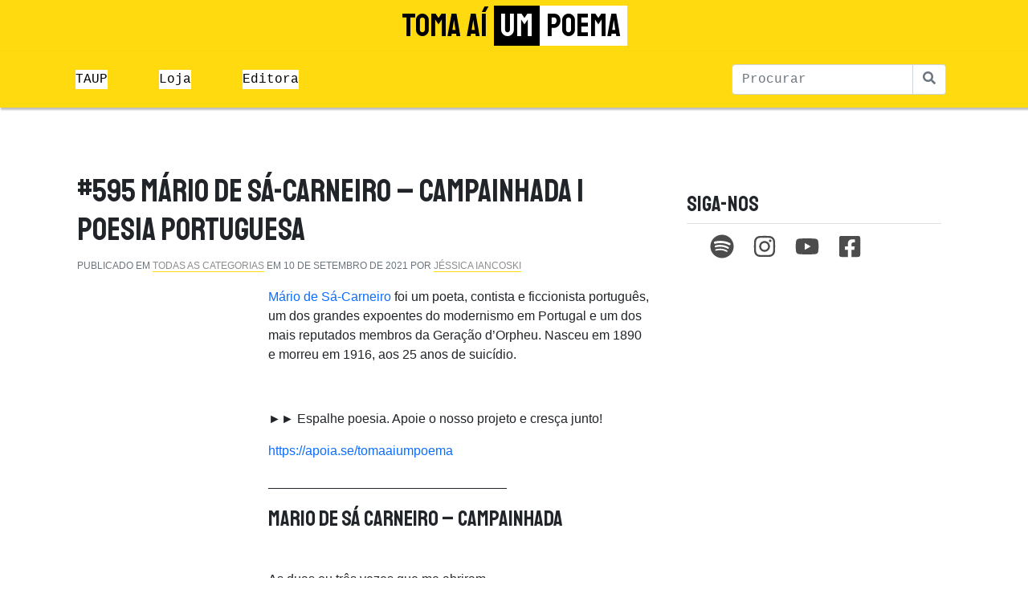

--- FILE ---
content_type: text/html; charset=UTF-8
request_url: https://tomaaiumpoema.com.br/595-mario-de-sa-carneiro-campainhada-poesia-portuguesa/
body_size: 19353
content:
<!doctype html>
<html lang="pt-BR">

<head>
    <meta charset="UTF-8">
    <meta name="viewport" content="width=device-width, initial-scale=1">
    <link rel="profile" href="https://gmpg.org/xfn/11">
    <!-- Favicons -->
    <link rel="apple-touch-icon" sizes="180x180" href="https://tomaaiumpoema.com.br/wp-content/themes/bootscore-5-child/img/favicon/apple-touch-icon.png">
    <link rel="icon" type="image/png" sizes="32x32" href="https://tomaaiumpoema.com.br/wp-content/themes/bootscore-5-child/img/favicon/favicon-32x32.png">
    <link rel="icon" type="image/png" sizes="16x16" href="https://tomaaiumpoema.com.br/wp-content/themes/bootscore-5-child/img/favicon/favicon-16x16.png">
    <link rel="manifest" href="https://tomaaiumpoema.com.br/wp-content/themes/bootscore-5-child/img/favicon/site.webmanifest">
    <link rel="mask-icon" href="https://tomaaiumpoema.com.br/wp-content/themes/bootscore-5-child/img/favicon/safari-pinned-tab.svg" color="#0d6efd">
    <meta name="msapplication-TileColor" content="#ffffff">
    <meta name="theme-color" content="#ffffff">
    <!-- Loads the internal WP jQuery. Required if a 3rd party plugin loads jQuery in header instead in footer -->
                <style>
            :root {
                        }

                    </style>
		<meta name='robots' content='index, follow, max-image-preview:large, max-snippet:-1, max-video-preview:-1' />

	<!-- This site is optimized with the Yoast SEO plugin v26.7 - https://yoast.com/wordpress/plugins/seo/ -->
	<title>#595 Mário de Sá-Carneiro - Campainhada | Poesia Portuguesa - Toma Aí Um Poema</title>
	<meta name="description" content="Mário de Sá-Carneiro foi um poeta, contista e ficcionista português, um dos grandes expoentes do modernismo em Portuga." />
	<link rel="canonical" href="https://tomaaiumpoema.com.br/595-mario-de-sa-carneiro-campainhada-poesia-portuguesa/" />
	<meta property="og:locale" content="pt_BR" />
	<meta property="og:type" content="article" />
	<meta property="og:title" content="#595 Mário de Sá-Carneiro - Campainhada | Poesia Portuguesa" />
	<meta property="og:description" content="Mário de Sá-Carneiro foi um poeta, contista e ficcionista português, um dos grandes expoentes do modernismo em Portuga." />
	<meta property="og:url" content="https://tomaaiumpoema.com.br/595-mario-de-sa-carneiro-campainhada-poesia-portuguesa/" />
	<meta property="og:site_name" content="Toma Aí Um Poema" />
	<meta property="article:published_time" content="2021-09-10T12:16:15+00:00" />
	<meta property="article:modified_time" content="2021-09-10T12:16:17+00:00" />
	<meta property="og:image" content="https://tomaaiumpoema.com.br/wp-content/uploads/2021/09/Mario-de-Sa-Carneiro-Campainhada.jpg" />
	<meta property="og:image:width" content="1920" />
	<meta property="og:image:height" content="1080" />
	<meta property="og:image:type" content="image/jpeg" />
	<meta name="author" content="Jéssica Iancoski" />
	<meta name="twitter:card" content="summary_large_image" />
	<meta name="twitter:title" content="#595 Mário de Sá-Carneiro - Campainhada | Poesia Portuguesa" />
	<meta name="twitter:description" content="Mário de Sá-Carneiro foi um poeta, contista e ficcionista português, um dos grandes expoentes do modernismo em Portuga." />
	<meta name="twitter:image" content="https://tomaaiumpoema.com.br/wp-content/uploads/2021/09/Mario-de-Sa-Carneiro-Campainhada.jpg" />
	<meta name="twitter:label1" content="Escrito por" />
	<meta name="twitter:data1" content="Jéssica Iancoski" />
	<meta name="twitter:label2" content="Est. tempo de leitura" />
	<meta name="twitter:data2" content="1 minuto" />
	<script type="application/ld+json" class="yoast-schema-graph">{"@context":"https://schema.org","@graph":[{"@type":"Article","@id":"https://tomaaiumpoema.com.br/595-mario-de-sa-carneiro-campainhada-poesia-portuguesa/#article","isPartOf":{"@id":"https://tomaaiumpoema.com.br/595-mario-de-sa-carneiro-campainhada-poesia-portuguesa/"},"author":{"name":"Jéssica Iancoski","@id":"https://tomaaiumpoema.com.br/#/schema/person/3687438582f3db1c9dde42656466d906"},"headline":"#595 Mário de Sá-Carneiro &#8211; Campainhada | Poesia Portuguesa","datePublished":"2021-09-10T12:16:15+00:00","dateModified":"2021-09-10T12:16:17+00:00","mainEntityOfPage":{"@id":"https://tomaaiumpoema.com.br/595-mario-de-sa-carneiro-campainhada-poesia-portuguesa/"},"wordCount":178,"commentCount":0,"publisher":{"@id":"https://tomaaiumpoema.com.br/#organization"},"articleSection":["Todas as Categorias"],"inLanguage":"pt-BR","potentialAction":[{"@type":"CommentAction","name":"Comment","target":["https://tomaaiumpoema.com.br/595-mario-de-sa-carneiro-campainhada-poesia-portuguesa/#respond"]}]},{"@type":"WebPage","@id":"https://tomaaiumpoema.com.br/595-mario-de-sa-carneiro-campainhada-poesia-portuguesa/","url":"https://tomaaiumpoema.com.br/595-mario-de-sa-carneiro-campainhada-poesia-portuguesa/","name":"#595 Mário de Sá-Carneiro - Campainhada | Poesia Portuguesa - Toma Aí Um Poema","isPartOf":{"@id":"https://tomaaiumpoema.com.br/#website"},"datePublished":"2021-09-10T12:16:15+00:00","dateModified":"2021-09-10T12:16:17+00:00","description":"Mário de Sá-Carneiro foi um poeta, contista e ficcionista português, um dos grandes expoentes do modernismo em Portuga.","breadcrumb":{"@id":"https://tomaaiumpoema.com.br/595-mario-de-sa-carneiro-campainhada-poesia-portuguesa/#breadcrumb"},"inLanguage":"pt-BR","potentialAction":[{"@type":"ReadAction","target":["https://tomaaiumpoema.com.br/595-mario-de-sa-carneiro-campainhada-poesia-portuguesa/"]}]},{"@type":"BreadcrumbList","@id":"https://tomaaiumpoema.com.br/595-mario-de-sa-carneiro-campainhada-poesia-portuguesa/#breadcrumb","itemListElement":[{"@type":"ListItem","position":1,"name":"Início","item":"https://tomaaiumpoema.com.br/"},{"@type":"ListItem","position":2,"name":"Blog","item":"https://tomaaiumpoema.com.br/blog/"},{"@type":"ListItem","position":3,"name":"#595 Mário de Sá-Carneiro &#8211; Campainhada | Poesia Portuguesa"}]},{"@type":"WebSite","@id":"https://tomaaiumpoema.com.br/#website","url":"https://tomaaiumpoema.com.br/","name":"Toma Aí Um Poema","description":"Site do podcast Toma ai um Poema","publisher":{"@id":"https://tomaaiumpoema.com.br/#organization"},"potentialAction":[{"@type":"SearchAction","target":{"@type":"EntryPoint","urlTemplate":"https://tomaaiumpoema.com.br/?s={search_term_string}"},"query-input":{"@type":"PropertyValueSpecification","valueRequired":true,"valueName":"search_term_string"}}],"inLanguage":"pt-BR"},{"@type":"Organization","@id":"https://tomaaiumpoema.com.br/#organization","name":"Toma Aí um Poema","url":"https://tomaaiumpoema.com.br/","logo":{"@type":"ImageObject","inLanguage":"pt-BR","@id":"https://tomaaiumpoema.com.br/#/schema/logo/image/","url":"https://tomaaiumpoema.com.br/wp-content/uploads/2021/07/toma-ai-um-poema-logo.jpg","contentUrl":"https://tomaaiumpoema.com.br/wp-content/uploads/2021/07/toma-ai-um-poema-logo.jpg","width":944,"height":944,"caption":"Toma Aí um Poema"},"image":{"@id":"https://tomaaiumpoema.com.br/#/schema/logo/image/"}},{"@type":"Person","@id":"https://tomaaiumpoema.com.br/#/schema/person/3687438582f3db1c9dde42656466d906","name":"Jéssica Iancoski","image":{"@type":"ImageObject","inLanguage":"pt-BR","@id":"https://tomaaiumpoema.com.br/#/schema/person/image/","url":"https://secure.gravatar.com/avatar/594dcdc84a6262414bba2c259f76b4442bbcff50b0c4eca1877c24ea4f76f95a?s=96&d=mm&r=g","contentUrl":"https://secure.gravatar.com/avatar/594dcdc84a6262414bba2c259f76b4442bbcff50b0c4eca1877c24ea4f76f95a?s=96&d=mm&r=g","caption":"Jéssica Iancoski"},"url":"https://tomaaiumpoema.com.br/author/je/"}]}</script>
	<!-- / Yoast SEO plugin. -->


<link rel='dns-prefetch' href='//www.googletagmanager.com' />
<link rel="alternate" type="application/rss+xml" title="Feed para Toma Aí Um Poema &raquo;" href="https://tomaaiumpoema.com.br/feed/" />
<link rel="alternate" type="application/rss+xml" title="Feed de comentários para Toma Aí Um Poema &raquo;" href="https://tomaaiumpoema.com.br/comments/feed/" />
<link rel="alternate" type="application/rss+xml" title="Feed de comentários para Toma Aí Um Poema &raquo; #595 Mário de Sá-Carneiro &#8211; Campainhada | Poesia Portuguesa" href="https://tomaaiumpoema.com.br/595-mario-de-sa-carneiro-campainhada-poesia-portuguesa/feed/" />
<link rel="alternate" title="oEmbed (JSON)" type="application/json+oembed" href="https://tomaaiumpoema.com.br/wp-json/oembed/1.0/embed?url=https%3A%2F%2Ftomaaiumpoema.com.br%2F595-mario-de-sa-carneiro-campainhada-poesia-portuguesa%2F" />
<link rel="alternate" title="oEmbed (XML)" type="text/xml+oembed" href="https://tomaaiumpoema.com.br/wp-json/oembed/1.0/embed?url=https%3A%2F%2Ftomaaiumpoema.com.br%2F595-mario-de-sa-carneiro-campainhada-poesia-portuguesa%2F&#038;format=xml" />
<style id='wp-img-auto-sizes-contain-inline-css' type='text/css'>
img:is([sizes=auto i],[sizes^="auto," i]){contain-intrinsic-size:3000px 1500px}
/*# sourceURL=wp-img-auto-sizes-contain-inline-css */
</style>

<style id='wp-emoji-styles-inline-css' type='text/css'>

	img.wp-smiley, img.emoji {
		display: inline !important;
		border: none !important;
		box-shadow: none !important;
		height: 1em !important;
		width: 1em !important;
		margin: 0 0.07em !important;
		vertical-align: -0.1em !important;
		background: none !important;
		padding: 0 !important;
	}
/*# sourceURL=wp-emoji-styles-inline-css */
</style>
<link rel='stylesheet' id='wp-block-library-css' href='https://tomaaiumpoema.com.br/wp-includes/css/dist/block-library/style.min.css?ver=6.9' type='text/css' media='all' />
<style id='wp-block-columns-inline-css' type='text/css'>
.wp-block-columns{box-sizing:border-box;display:flex;flex-wrap:wrap!important}@media (min-width:782px){.wp-block-columns{flex-wrap:nowrap!important}}.wp-block-columns{align-items:normal!important}.wp-block-columns.are-vertically-aligned-top{align-items:flex-start}.wp-block-columns.are-vertically-aligned-center{align-items:center}.wp-block-columns.are-vertically-aligned-bottom{align-items:flex-end}@media (max-width:781px){.wp-block-columns:not(.is-not-stacked-on-mobile)>.wp-block-column{flex-basis:100%!important}}@media (min-width:782px){.wp-block-columns:not(.is-not-stacked-on-mobile)>.wp-block-column{flex-basis:0;flex-grow:1}.wp-block-columns:not(.is-not-stacked-on-mobile)>.wp-block-column[style*=flex-basis]{flex-grow:0}}.wp-block-columns.is-not-stacked-on-mobile{flex-wrap:nowrap!important}.wp-block-columns.is-not-stacked-on-mobile>.wp-block-column{flex-basis:0;flex-grow:1}.wp-block-columns.is-not-stacked-on-mobile>.wp-block-column[style*=flex-basis]{flex-grow:0}:where(.wp-block-columns){margin-bottom:1.75em}:where(.wp-block-columns.has-background){padding:1.25em 2.375em}.wp-block-column{flex-grow:1;min-width:0;overflow-wrap:break-word;word-break:break-word}.wp-block-column.is-vertically-aligned-top{align-self:flex-start}.wp-block-column.is-vertically-aligned-center{align-self:center}.wp-block-column.is-vertically-aligned-bottom{align-self:flex-end}.wp-block-column.is-vertically-aligned-stretch{align-self:stretch}.wp-block-column.is-vertically-aligned-bottom,.wp-block-column.is-vertically-aligned-center,.wp-block-column.is-vertically-aligned-top{width:100%}
/*# sourceURL=https://tomaaiumpoema.com.br/wp-includes/blocks/columns/style.min.css */
</style>
<style id='wp-block-embed-inline-css' type='text/css'>
.wp-block-embed.alignleft,.wp-block-embed.alignright,.wp-block[data-align=left]>[data-type="core/embed"],.wp-block[data-align=right]>[data-type="core/embed"]{max-width:360px;width:100%}.wp-block-embed.alignleft .wp-block-embed__wrapper,.wp-block-embed.alignright .wp-block-embed__wrapper,.wp-block[data-align=left]>[data-type="core/embed"] .wp-block-embed__wrapper,.wp-block[data-align=right]>[data-type="core/embed"] .wp-block-embed__wrapper{min-width:280px}.wp-block-cover .wp-block-embed{min-height:240px;min-width:320px}.wp-block-embed{overflow-wrap:break-word}.wp-block-embed :where(figcaption){margin-bottom:1em;margin-top:.5em}.wp-block-embed iframe{max-width:100%}.wp-block-embed__wrapper{position:relative}.wp-embed-responsive .wp-has-aspect-ratio .wp-block-embed__wrapper:before{content:"";display:block;padding-top:50%}.wp-embed-responsive .wp-has-aspect-ratio iframe{bottom:0;height:100%;left:0;position:absolute;right:0;top:0;width:100%}.wp-embed-responsive .wp-embed-aspect-21-9 .wp-block-embed__wrapper:before{padding-top:42.85%}.wp-embed-responsive .wp-embed-aspect-18-9 .wp-block-embed__wrapper:before{padding-top:50%}.wp-embed-responsive .wp-embed-aspect-16-9 .wp-block-embed__wrapper:before{padding-top:56.25%}.wp-embed-responsive .wp-embed-aspect-4-3 .wp-block-embed__wrapper:before{padding-top:75%}.wp-embed-responsive .wp-embed-aspect-1-1 .wp-block-embed__wrapper:before{padding-top:100%}.wp-embed-responsive .wp-embed-aspect-9-16 .wp-block-embed__wrapper:before{padding-top:177.77%}.wp-embed-responsive .wp-embed-aspect-1-2 .wp-block-embed__wrapper:before{padding-top:200%}
/*# sourceURL=https://tomaaiumpoema.com.br/wp-includes/blocks/embed/style.min.css */
</style>
<style id='wp-block-separator-inline-css' type='text/css'>
@charset "UTF-8";.wp-block-separator{border:none;border-top:2px solid}:root :where(.wp-block-separator.is-style-dots){height:auto;line-height:1;text-align:center}:root :where(.wp-block-separator.is-style-dots):before{color:currentColor;content:"···";font-family:serif;font-size:1.5em;letter-spacing:2em;padding-left:2em}.wp-block-separator.is-style-dots{background:none!important;border:none!important}
/*# sourceURL=https://tomaaiumpoema.com.br/wp-includes/blocks/separator/style.min.css */
</style>
<style id='global-styles-inline-css' type='text/css'>
:root{--wp--preset--aspect-ratio--square: 1;--wp--preset--aspect-ratio--4-3: 4/3;--wp--preset--aspect-ratio--3-4: 3/4;--wp--preset--aspect-ratio--3-2: 3/2;--wp--preset--aspect-ratio--2-3: 2/3;--wp--preset--aspect-ratio--16-9: 16/9;--wp--preset--aspect-ratio--9-16: 9/16;--wp--preset--color--black: #000000;--wp--preset--color--cyan-bluish-gray: #abb8c3;--wp--preset--color--white: #ffffff;--wp--preset--color--pale-pink: #f78da7;--wp--preset--color--vivid-red: #cf2e2e;--wp--preset--color--luminous-vivid-orange: #ff6900;--wp--preset--color--luminous-vivid-amber: #fcb900;--wp--preset--color--light-green-cyan: #7bdcb5;--wp--preset--color--vivid-green-cyan: #00d084;--wp--preset--color--pale-cyan-blue: #8ed1fc;--wp--preset--color--vivid-cyan-blue: #0693e3;--wp--preset--color--vivid-purple: #9b51e0;--wp--preset--gradient--vivid-cyan-blue-to-vivid-purple: linear-gradient(135deg,rgb(6,147,227) 0%,rgb(155,81,224) 100%);--wp--preset--gradient--light-green-cyan-to-vivid-green-cyan: linear-gradient(135deg,rgb(122,220,180) 0%,rgb(0,208,130) 100%);--wp--preset--gradient--luminous-vivid-amber-to-luminous-vivid-orange: linear-gradient(135deg,rgb(252,185,0) 0%,rgb(255,105,0) 100%);--wp--preset--gradient--luminous-vivid-orange-to-vivid-red: linear-gradient(135deg,rgb(255,105,0) 0%,rgb(207,46,46) 100%);--wp--preset--gradient--very-light-gray-to-cyan-bluish-gray: linear-gradient(135deg,rgb(238,238,238) 0%,rgb(169,184,195) 100%);--wp--preset--gradient--cool-to-warm-spectrum: linear-gradient(135deg,rgb(74,234,220) 0%,rgb(151,120,209) 20%,rgb(207,42,186) 40%,rgb(238,44,130) 60%,rgb(251,105,98) 80%,rgb(254,248,76) 100%);--wp--preset--gradient--blush-light-purple: linear-gradient(135deg,rgb(255,206,236) 0%,rgb(152,150,240) 100%);--wp--preset--gradient--blush-bordeaux: linear-gradient(135deg,rgb(254,205,165) 0%,rgb(254,45,45) 50%,rgb(107,0,62) 100%);--wp--preset--gradient--luminous-dusk: linear-gradient(135deg,rgb(255,203,112) 0%,rgb(199,81,192) 50%,rgb(65,88,208) 100%);--wp--preset--gradient--pale-ocean: linear-gradient(135deg,rgb(255,245,203) 0%,rgb(182,227,212) 50%,rgb(51,167,181) 100%);--wp--preset--gradient--electric-grass: linear-gradient(135deg,rgb(202,248,128) 0%,rgb(113,206,126) 100%);--wp--preset--gradient--midnight: linear-gradient(135deg,rgb(2,3,129) 0%,rgb(40,116,252) 100%);--wp--preset--font-size--small: 13px;--wp--preset--font-size--medium: 20px;--wp--preset--font-size--large: 36px;--wp--preset--font-size--x-large: 42px;--wp--preset--spacing--20: 0.44rem;--wp--preset--spacing--30: 0.67rem;--wp--preset--spacing--40: 1rem;--wp--preset--spacing--50: 1.5rem;--wp--preset--spacing--60: 2.25rem;--wp--preset--spacing--70: 3.38rem;--wp--preset--spacing--80: 5.06rem;--wp--preset--shadow--natural: 6px 6px 9px rgba(0, 0, 0, 0.2);--wp--preset--shadow--deep: 12px 12px 50px rgba(0, 0, 0, 0.4);--wp--preset--shadow--sharp: 6px 6px 0px rgba(0, 0, 0, 0.2);--wp--preset--shadow--outlined: 6px 6px 0px -3px rgb(255, 255, 255), 6px 6px rgb(0, 0, 0);--wp--preset--shadow--crisp: 6px 6px 0px rgb(0, 0, 0);}:where(.is-layout-flex){gap: 0.5em;}:where(.is-layout-grid){gap: 0.5em;}body .is-layout-flex{display: flex;}.is-layout-flex{flex-wrap: wrap;align-items: center;}.is-layout-flex > :is(*, div){margin: 0;}body .is-layout-grid{display: grid;}.is-layout-grid > :is(*, div){margin: 0;}:where(.wp-block-columns.is-layout-flex){gap: 2em;}:where(.wp-block-columns.is-layout-grid){gap: 2em;}:where(.wp-block-post-template.is-layout-flex){gap: 1.25em;}:where(.wp-block-post-template.is-layout-grid){gap: 1.25em;}.has-black-color{color: var(--wp--preset--color--black) !important;}.has-cyan-bluish-gray-color{color: var(--wp--preset--color--cyan-bluish-gray) !important;}.has-white-color{color: var(--wp--preset--color--white) !important;}.has-pale-pink-color{color: var(--wp--preset--color--pale-pink) !important;}.has-vivid-red-color{color: var(--wp--preset--color--vivid-red) !important;}.has-luminous-vivid-orange-color{color: var(--wp--preset--color--luminous-vivid-orange) !important;}.has-luminous-vivid-amber-color{color: var(--wp--preset--color--luminous-vivid-amber) !important;}.has-light-green-cyan-color{color: var(--wp--preset--color--light-green-cyan) !important;}.has-vivid-green-cyan-color{color: var(--wp--preset--color--vivid-green-cyan) !important;}.has-pale-cyan-blue-color{color: var(--wp--preset--color--pale-cyan-blue) !important;}.has-vivid-cyan-blue-color{color: var(--wp--preset--color--vivid-cyan-blue) !important;}.has-vivid-purple-color{color: var(--wp--preset--color--vivid-purple) !important;}.has-black-background-color{background-color: var(--wp--preset--color--black) !important;}.has-cyan-bluish-gray-background-color{background-color: var(--wp--preset--color--cyan-bluish-gray) !important;}.has-white-background-color{background-color: var(--wp--preset--color--white) !important;}.has-pale-pink-background-color{background-color: var(--wp--preset--color--pale-pink) !important;}.has-vivid-red-background-color{background-color: var(--wp--preset--color--vivid-red) !important;}.has-luminous-vivid-orange-background-color{background-color: var(--wp--preset--color--luminous-vivid-orange) !important;}.has-luminous-vivid-amber-background-color{background-color: var(--wp--preset--color--luminous-vivid-amber) !important;}.has-light-green-cyan-background-color{background-color: var(--wp--preset--color--light-green-cyan) !important;}.has-vivid-green-cyan-background-color{background-color: var(--wp--preset--color--vivid-green-cyan) !important;}.has-pale-cyan-blue-background-color{background-color: var(--wp--preset--color--pale-cyan-blue) !important;}.has-vivid-cyan-blue-background-color{background-color: var(--wp--preset--color--vivid-cyan-blue) !important;}.has-vivid-purple-background-color{background-color: var(--wp--preset--color--vivid-purple) !important;}.has-black-border-color{border-color: var(--wp--preset--color--black) !important;}.has-cyan-bluish-gray-border-color{border-color: var(--wp--preset--color--cyan-bluish-gray) !important;}.has-white-border-color{border-color: var(--wp--preset--color--white) !important;}.has-pale-pink-border-color{border-color: var(--wp--preset--color--pale-pink) !important;}.has-vivid-red-border-color{border-color: var(--wp--preset--color--vivid-red) !important;}.has-luminous-vivid-orange-border-color{border-color: var(--wp--preset--color--luminous-vivid-orange) !important;}.has-luminous-vivid-amber-border-color{border-color: var(--wp--preset--color--luminous-vivid-amber) !important;}.has-light-green-cyan-border-color{border-color: var(--wp--preset--color--light-green-cyan) !important;}.has-vivid-green-cyan-border-color{border-color: var(--wp--preset--color--vivid-green-cyan) !important;}.has-pale-cyan-blue-border-color{border-color: var(--wp--preset--color--pale-cyan-blue) !important;}.has-vivid-cyan-blue-border-color{border-color: var(--wp--preset--color--vivid-cyan-blue) !important;}.has-vivid-purple-border-color{border-color: var(--wp--preset--color--vivid-purple) !important;}.has-vivid-cyan-blue-to-vivid-purple-gradient-background{background: var(--wp--preset--gradient--vivid-cyan-blue-to-vivid-purple) !important;}.has-light-green-cyan-to-vivid-green-cyan-gradient-background{background: var(--wp--preset--gradient--light-green-cyan-to-vivid-green-cyan) !important;}.has-luminous-vivid-amber-to-luminous-vivid-orange-gradient-background{background: var(--wp--preset--gradient--luminous-vivid-amber-to-luminous-vivid-orange) !important;}.has-luminous-vivid-orange-to-vivid-red-gradient-background{background: var(--wp--preset--gradient--luminous-vivid-orange-to-vivid-red) !important;}.has-very-light-gray-to-cyan-bluish-gray-gradient-background{background: var(--wp--preset--gradient--very-light-gray-to-cyan-bluish-gray) !important;}.has-cool-to-warm-spectrum-gradient-background{background: var(--wp--preset--gradient--cool-to-warm-spectrum) !important;}.has-blush-light-purple-gradient-background{background: var(--wp--preset--gradient--blush-light-purple) !important;}.has-blush-bordeaux-gradient-background{background: var(--wp--preset--gradient--blush-bordeaux) !important;}.has-luminous-dusk-gradient-background{background: var(--wp--preset--gradient--luminous-dusk) !important;}.has-pale-ocean-gradient-background{background: var(--wp--preset--gradient--pale-ocean) !important;}.has-electric-grass-gradient-background{background: var(--wp--preset--gradient--electric-grass) !important;}.has-midnight-gradient-background{background: var(--wp--preset--gradient--midnight) !important;}.has-small-font-size{font-size: var(--wp--preset--font-size--small) !important;}.has-medium-font-size{font-size: var(--wp--preset--font-size--medium) !important;}.has-large-font-size{font-size: var(--wp--preset--font-size--large) !important;}.has-x-large-font-size{font-size: var(--wp--preset--font-size--x-large) !important;}
:where(.wp-block-columns.is-layout-flex){gap: 2em;}:where(.wp-block-columns.is-layout-grid){gap: 2em;}
/*# sourceURL=global-styles-inline-css */
</style>
<style id='core-block-supports-inline-css' type='text/css'>
.wp-container-core-columns-is-layout-9d6595d7{flex-wrap:nowrap;}
/*# sourceURL=core-block-supports-inline-css */
</style>

<style id='classic-theme-styles-inline-css' type='text/css'>
/*! This file is auto-generated */
.wp-block-button__link{color:#fff;background-color:#32373c;border-radius:9999px;box-shadow:none;text-decoration:none;padding:calc(.667em + 2px) calc(1.333em + 2px);font-size:1.125em}.wp-block-file__button{background:#32373c;color:#fff;text-decoration:none}
/*# sourceURL=/wp-includes/css/classic-themes.min.css */
</style>
<link rel='stylesheet' id='wp-bootstrap-blocks-styles-css' href='https://tomaaiumpoema.com.br/wp-content/plugins/wp-bootstrap-blocks/build/style-index.css?ver=5.2.1' type='text/css' media='all' />
<link rel='stylesheet' id='rt-fontawsome-css' href='https://tomaaiumpoema.com.br/wp-content/plugins/the-post-grid/assets/vendor/font-awesome/css/font-awesome.min.css?ver=7.8.8' type='text/css' media='all' />
<link rel='stylesheet' id='rt-tpg-css' href='https://tomaaiumpoema.com.br/wp-content/plugins/the-post-grid-pro/assets/css/thepostgrid.min.css?ver=7.7.12' type='text/css' media='all' />
<link rel='stylesheet' id='parent-style-css' href='https://tomaaiumpoema.com.br/wp-content/themes/bootscore-5/style.css?ver=6.9' type='text/css' media='all' />
<link rel='stylesheet' id='bootstrap-css' href='https://tomaaiumpoema.com.br/wp-content/themes/bootscore-5/css/lib/bootstrap.min.css?ver=6.9' type='text/css' media='all' />
<link rel='stylesheet' id='bootscore-style-css' href='https://tomaaiumpoema.com.br/wp-content/themes/bootscore-5-child/style.css?ver=6.9' type='text/css' media='all' />
<link rel='stylesheet' id='fontawesome-css' href='https://tomaaiumpoema.com.br/wp-content/themes/bootscore-5/css/lib/fontawesome.min.css?ver=6.9' type='text/css' media='all' />
<script type="text/javascript" src="https://tomaaiumpoema.com.br/wp-includes/js/jquery/jquery.min.js?ver=3.7.1" id="jquery-core-js"></script>
<script type="text/javascript" src="https://tomaaiumpoema.com.br/wp-includes/js/jquery/jquery-migrate.min.js?ver=3.4.1" id="jquery-migrate-js"></script>

<!-- Snippet da etiqueta do Google (gtag.js) adicionado pelo Site Kit -->
<!-- Snippet do Google Análises adicionado pelo Site Kit -->
<script type="text/javascript" src="https://www.googletagmanager.com/gtag/js?id=G-BGG4W94CE9" id="google_gtagjs-js" async></script>
<script type="text/javascript" id="google_gtagjs-js-after">
/* <![CDATA[ */
window.dataLayer = window.dataLayer || [];function gtag(){dataLayer.push(arguments);}
gtag("set","linker",{"domains":["tomaaiumpoema.com.br"]});
gtag("js", new Date());
gtag("set", "developer_id.dZTNiMT", true);
gtag("config", "G-BGG4W94CE9");
//# sourceURL=google_gtagjs-js-after
/* ]]> */
</script>
<link rel="https://api.w.org/" href="https://tomaaiumpoema.com.br/wp-json/" /><link rel="alternate" title="JSON" type="application/json" href="https://tomaaiumpoema.com.br/wp-json/wp/v2/posts/1544" /><link rel="EditURI" type="application/rsd+xml" title="RSD" href="https://tomaaiumpoema.com.br/xmlrpc.php?rsd" />
<meta name="generator" content="WordPress 6.9" />
<link rel='shortlink' href='https://tomaaiumpoema.com.br/?p=1544' />
<meta name="generator" content="Site Kit by Google 1.170.0" />        <style>
            :root {
                --tpg-primary-color: #0d6efd;
                --tpg-secondary-color: #0654c4;
                --tpg-primary-light: #c4d0ff
            }

                        body .rt-tpg-container .rt-loading,
            body #bottom-script-loader .rt-ball-clip-rotate {
                color: #0367bf !important;
            }

                    </style>
		<link rel="pingback" href="https://tomaaiumpoema.com.br/xmlrpc.php">
<!-- Meta-etiquetas do Google AdSense adicionado pelo Site Kit -->
<meta name="google-adsense-platform-account" content="ca-host-pub-2644536267352236">
<meta name="google-adsense-platform-domain" content="sitekit.withgoogle.com">
<!-- Fim das meta-etiquetas do Google AdSense adicionado pelo Site Kit -->
<noscript><style>.lazyload[data-src]{display:none !important;}</style></noscript><style>.lazyload{background-image:none !important;}.lazyload:before{background-image:none !important;}</style><link rel="icon" href="https://tomaaiumpoema.com.br/wp-content/uploads/2021/07/cropped-toma-ai-um-poema-logo-32x32.jpg" sizes="32x32" />
<link rel="icon" href="https://tomaaiumpoema.com.br/wp-content/uploads/2021/07/cropped-toma-ai-um-poema-logo-192x192.jpg" sizes="192x192" />
<link rel="apple-touch-icon" href="https://tomaaiumpoema.com.br/wp-content/uploads/2021/07/cropped-toma-ai-um-poema-logo-180x180.jpg" />
<meta name="msapplication-TileImage" content="https://tomaaiumpoema.com.br/wp-content/uploads/2021/07/cropped-toma-ai-um-poema-logo-270x270.jpg" />
		<style type="text/css" id="wp-custom-css">
			@import url('https://fonts.googleapis.com/css2?family=Staatliches&display=swap');

a {
	text-decoration: none;
}

h1 {
	font-family: 'Staatliches', cursive;
}

h2 a {
	color: black !important;
	text-decoration: none !important;
	font-family: Arial;
}

h2 a:hover {
	cursor: pointer;
}

p {
	font-family: Arial;
}

ul {
	list-style-type: none;
}

body {
	font-family: Ariel;
}

.container {
	max-width: 100%;
}

.navbar-nav {
	box-sizing: border-box;
}

.navbar-nav li{
	background-color: white !important;
}

.navbar-nav li:not(:last-child){
		margin-right: 2rem;
}

.navbar-nav a {
	padding: 0 !important;
	font-family: 'Courier New';
}

.site-content {
	max-width: 70rem;
}

.nav-link {
	color: black !important;
}

@media (max-width:767px) {
.nav-link:hover {
		text-decoration: underline #ffda0f;
}
}

.offcanvas-header i {
	color: black;
}

@media (min-width:992px) {
	.navbar-nav li:not(:last-child){
	margin-right: 4rem;
}	
}

@media (min-width:768px) and (max-width:1199px){
	.nav-link:hover {
				box-shadow: 2px 2px 2px 1px 				rgba(0,0,0,0.25);
}
	.nav-link {
		width: max-content !important;
	}
	
	.navbar-nav li:not(:last-child){
	margin-right: 1rem;
}	
}

@media (min-width:1200px) {
.nav-link:hover {
				box-shadow: 2px 2px 2px 1px 				rgba(0,0,0,0.25);
}
	
.navbar-nav li:not(:last-child){
	margin-right: 4rem;
}	
}

#nav-main {
	margin-bottom: 2rem;
	box-shadow: 2px 2px 2px 1px rgba(0,0,0,0.25);
	background-color: #ffda0f;
}

.post-thumbnail {
	width: 200px !important;
	height: 200px !important;
	border: 1px solid #eee !important;
	padding: 4px;
	margin: 0px 10px 5px 5px;
}

.updated {
	display: none;
}

.time-updated-separator {
	display: none;
}

.url {
	color: rgba(0, 0, 0, 0.45);
	text-decoration: none;
	border-bottom: 1px solid #ffda0f !important;
}

.url:hover {
	color: black;
}

.post-readmore {
	border-bottom: 1px solid #ffda0f !important;
	color: rgba(0, 0, 0, 0.45);
	text-decoration: none;
	width: max-content;
	border-radius: 0px;
	float: right;
}

.post-readmore:hover {
	color: black;
}

.card {
	border: none;
}

#categories-6 {
	background-color: white !important;

}

h2 {
	font-size: 1.7rem;
	font-family: 'Staatliches', cursive;
	border: none !important;
	text-transform: uppercase;
	margin-bottom: 0;
	padding-bottom: 0.5rem !important;
	padding-top: 0 !important;
}

#categories-6 a {
	color: black;
	text-decoration: none;
	text-transform: capitalize;
	font-size: 1rem;
	border-bottom: 1px solid rgba(0, 0, 0, 0.15) !important;
}

#categories-6 a:hover {
		border-bottom: 1px solid #ffda0f !important;
}

.links {
	font-family: 'Courier New';
	color: black;
	text-decoration: none;
	text-transform: capitalize;
	font-size: 1rem;
	border-bottom: 1px solid rgba(0, 0, 0, 0.15) !important;
	width: max-content !important;
	margin: auto
}

.links:hover {
			border-bottom: 1px solid #ffda0f !important;
}

#categories-6 ul {
	list-style-type: none !important;
	font-family: 'Courier New';
	padding-left: 1.5rem !important;
}

#categories-6 li {
	margin-bottom: 0.5rem;
}

#astra-widget-social-profiles-2 {
	background-color: white !important;
	margin: 0 !important;	
}

#astra-widget-social-profiles-2 ul {
	margin: 0;
	padding: 0;

}

@media (min-width:992px) { 
	#astra-widget-social-profiles-2 ul {padding-left: 1.5rem !important;}
}

#astra-widget-social-profiles-2 a {
	margin: 0 !important;
}

#astra-widget-social-profiles-2 span {
	width: 40px !important;
	height: 40px !important;
}

#astra-widget-social-profiles-2 span:hover {
	width: 40px !important;
	height: 40px !important;
	background: #ffda0f;
	border-radius: 30%;
}

#astra-widget-social-profiles-2 span:hover *{
	fill: #FFF9BA !important;
}

.top-nav button {
	background-color: white;
	border: 1px solid #ced4da;
}

.top-nav input {
	border-top-left-radius: .25rem !important;
	border-bottom-left-radius: .25rem !important;
}

.top-nav .form-control:focus {
	box-shadow: none;
	border: 1px solid #ced4da;
}

.entry-meta a {
	color: rgba(0, 0, 0, 0.45);
	text-decoration: none;
	border-bottom: 1px solid #ffda0f !important;
}

.entry-footer a {
		color: rgba(0, 0, 0, 0.45);
	text-decoration: none;
	border: none;
}

.comments-area a{
		color: rgba(0, 0, 0, 0.45);
	text-decoration: none;
	border: none;
}

.podcast-p {
	font-family: 'Courier New' !important;
}

.podcast-p a {
	margin-left: 0.6rem;
	margin-right: 0.6rem;
}

.podcast-border {
	margin: 0.8rem;

}

.plataformas svg, path{
	max-height: 3.5em;
	max-width: 3.5em;
	cursor: pointer;
	padding:5px;
	box-sizing:border-box;
}

.plataformas svg:hover path{
	fill: #FFF9BA;
}

.plataformas svg:hover .cls-1{
	fill: #FFF9BA !important;
}

.plataformas svg:hover .cls-2{
	fill: #ffda0f !important;
}

.plataformas svg:hover, path{
	background: #ffda0f;
	border-radius: 30%;
}

.plataformas svg:hover .plataformas-path{
	fill: #ffda0f;
}

.anchor svg {
	fill: #5000b8;
}

.wp-image-359 {
	padding: 1.5rem;
}

.por {
	padding: 0 !important;
	margin-bottom: 3rem;
}

.h1-podcast {
	margin-bottom: 0;
}

.text-podcast {
	margin-top: 1.8rem;
	margin-bottom: 1.8rem;
	padding: 20px !important;
}

.podcast-h2 {
	width: 75%;
	margin-left: auto;
	margin-right: auto;
}

.wp-block-button a:hover {
	box-shadow: 2px 2px 2px 1px 				rgba(0,0,0,0.25);
}

@media (max-width: 576px) {
	.h1-podcast {
		font-size: 3.3rem !important;
	}
	
	.por {
		font-size: 1rem !important;
	}
	
	.podcast-row> .col-4 {
		margin-bottom: 1rem;
	}
	
	.podcast-h2 {
		font-size: 2.3rem !important;
		margin-left: 0;
		margin-right: 0;
		width: 100%;
	}
	
	.wp-block-spacer {
		height: 30px !important;
	}
	
	.text-podcast {
		margin-bottom: 1rem;
		margin-top: 1rem;
	}
}

	.podcast-b {
		width: max-content !important;
	}


.plataformas {
		display: flex;
		justify-content: center;
	}

.author-bio {
	display: flex;
	align-items: center;
}

.page-link:hover {
			color: rgba(0, 0, 0, 0.45);
}

.comment-content .card-body{
	background-color: rgba(0, 0, 0, 0.05);
	box-shadow: 2px 2px 2px 1px rgba(0,0,0,0.25);
}

.comment-content a {
	color: rgba(0, 0, 0, 0.7);
	border: none !important;
	text-transform: capitalize !important;
}

#commentsubmit {
	border: none;
	color: black;
	border-radius: 0;
  background-color: #ffda0f;
	font-family: 'Courier New';
}

#commentsubmit:hover {
	box-shadow: 2px 2px 2px 1px rgba(0,0,0,0.25);
}

#comment:focus {
	box-shadow: 0px 1px 1px #ffda0f  inset, 0px 0px 8px #ffda0f ; !important;
	border-color: #ffda0f  !important;
}

form {
font-family: 'Courier New';
}

textarea {
	border-radius: 0 !important;
}

.form-control {
	border-radius: 0;
}

.form-col:focus {
		box-shadow: 0px 1px 1px #ffda0f  inset, 0px 0px 8px #ffda0f ; !important;
	border-color: #ffda0f  !important;
}

.form-btn:hover {
	box-shadow: 2px 2px 2px 1px rgba(0,0,0,0.25);
}

.form-btn {
	padding-left: 2.5rem !important;
	padding-right: 2.5rem !important;
	padding-top: 0.6rem !important;
	padding-bottom: 0.6rem !important;
}

.form-btn a {
	margin:0 !important;
}

.form-btn:focus {
	box-shadow: none;
}

.dropdown-menu li {
	margin-right: 0 !important;
}		</style>
		<link rel='stylesheet' id='astra-widgets-astra-widget-social-profiles-css' href='https://tomaaiumpoema.com.br/wp-content/plugins/astra-widgets/assets/css/minified/astra-widget-social-profiles.min.css?ver=1.2.15' type='text/css' media='all' />
<style id='astra-widgets-astra-widget-social-profiles-inline-css' type='text/css'>
#astra-widget-social-profiles-2 .astra-widget-social-profiles-inner li .ast-widget-icon svg{fill:#4c4c4c;}#astra-widget-social-profiles-2 .astra-widget-social-profiles-inner li .ast-widget-icon:hover svg{fill:#ffda0f;}#astra-widget-social-profiles-2 .astra-widget-social-profiles-inner.square-outline li .ast-widget-icon, #astra-widget-social-profiles-2 .astra-widget-social-profiles-inner.circle-outline li .ast-widget-icon{background:transparent;border-color:#878787;}#astra-widget-social-profiles-2 .astra-widget-social-profiles-inner.square-outline li .ast-widget-icon svg, #astra-widget-social-profiles-2 .astra-widget-social-profiles-inner.circle-outline li .ast-widget-icon svg{background:transparent;fill:#4c4c4c;}#astra-widget-social-profiles-2 .astra-widget-social-profiles-inner.square .ast-widget-icon, #astra-widget-social-profiles-2 .astra-widget-social-profiles-inner.circle .ast-widget-icon{background:#878787;border-color:#878787;}#astra-widget-social-profiles-2 .astra-widget-social-profiles-inner.square .ast-widget-icon svg, #astra-widget-social-profiles-2 .astra-widget-social-profiles-inner.circle .ast-widget-icon svg{fill:#4c4c4c;}#astra-widget-social-profiles-2 .astra-widget-social-profiles-inner.square .ast-widget-icon:hover svg, #astra-widget-social-profiles-2 .astra-widget-social-profiles-inner.circle .ast-widget-icon:hover svg{fill:#ffda0f;}#astra-widget-social-profiles-2 .astra-widget-social-profiles-inner.square .ast-widget-icon:hover, #astra-widget-social-profiles-2 .astra-widget-social-profiles-inner.circle .ast-widget-icon:hover{background:#ff1e1e;border-color:#ff1e1e;}#astra-widget-social-profiles-2 .astra-widget-social-profiles-inner.square-outline li .ast-widget-icon:hover, #astra-widget-social-profiles-2 .astra-widget-social-profiles-inner.circle-outline li .ast-widget-icon:hover{background:transparent;border-color:#ff1e1e;}#astra-widget-social-profiles-2 .astra-widget-social-profiles-inner.square-outline li .ast-widget-icon:hover svg, #astra-widget-social-profiles-2 .astra-widget-social-profiles-inner.circle-outline li .ast-widget-icon:hover svg{fill:#ffda0f;}#astra-widget-social-profiles-2 .astra-widget-social-profiles-inner .ast-widget-icon{font-size:30px;}#astra-widget-social-profiles-2 .astra-widget-social-profiles-inner.circle li .ast-widget-icon, #astra-widget-social-profiles-2 .astra-widget-social-profiles-inner.circle-outline li .ast-widget-icon{font-size:30px;}#astra-widget-social-profiles-2 .astra-widget-social-profiles-inner li > a .ast-widget-icon{margin-right:px;}#astra-widget-social-profiles-2 .astra-widget-social-profiles-inner.stack li > a {padding-bottom:px;}#astra-widget-social-profiles-2 .astra-widget-social-profiles-inner.inline li > a {padding-right:px;}#astra-widget-social-profiles-2 .astra-widget-social-profiles-inner.inline li:last-child a {padding-right:0;}#astra-widget-social-profiles-2 .astra-widget-social-profiles-inner li:last-child a{margin-right:0;padding-bottom:0;}
/*# sourceURL=astra-widgets-astra-widget-social-profiles-inline-css */
</style>
</head>

<body data-rsssl=1 class="wp-singular post-template-default single single-post postid-1544 single-format-standard wp-theme-bootscore-5 wp-child-theme-bootscore-5-child rttpg rttpg-7.8.8 radius-frontend rttpg-body-wrap">

    <div id="to-top"></div>

    <div id="page" class="site">

        <header id="masthead" class="site-header">
			
			<div class="container px-0 mx-0">
					<h1 class="text-center py-2 fs-1 mb-0" style="background-color: #ffda0f;"><a href="http://localhost/tomaaiumpoema/" style="text-decoration: none;"><span class="pe-2" style="color: black;">Toma aí</span><span class="px-2" style="background-color: black; color: white;">um</span><span class="px-2" style="background-color: white; color: black;">poema</span></a></h1>
			</div>

            <nav id="nav-main" class="navbar navbar-expand-md pb-lg-3 pt-lg-3 justify-content-center">

                <div class="container-lg mx-lg-4 px-lg-4 mx-xxl-5 px-xxl-5">

                    <!-- <a class="navbar-brand d-md-none" href="https://tomaaiumpoema.com.br"><img src="[data-uri]" alt="logo" class="logo sm lazyload" data-src="https://tomaaiumpoema.com.br/wp-content/themes/bootscore-5-child/img/logo/logo-sm.svg" decoding="async"><noscript><img src="https://tomaaiumpoema.com.br/wp-content/themes/bootscore-5-child/img/logo/logo-sm.svg" alt="logo" class="logo sm" data-eio="l"></noscript></a> 
                    <a class="navbar-brand d-none d-md-block" href="https://tomaaiumpoema.com.br"><img src="[data-uri]" alt="logo" class="logo md lazyload" data-src="https://tomaaiumpoema.com.br/wp-content/themes/bootscore-5-child/img/logo/logo.svg" decoding="async"><noscript><img src="https://tomaaiumpoema.com.br/wp-content/themes/bootscore-5-child/img/logo/logo.svg" alt="logo" class="logo md" data-eio="l"></noscript></a> -->

                   
                    <!-- Top Nav Search Mobile -->
<div class="top-nav-search-md d-none ms-2">
                        <div class="dropdown">
                            <button class="btn btn-outline-secondary btn-dropdown right" type="button" id="dropdown-search" data-bs-toggle="dropdown" aria-expanded="false">
                                <i class="fas fa-search"></i>
                            </button>
                            <div class="dropdown-search dropdown-menu position-fixed border-0 bg-light rounded-0 start-0 end-0" aria-labelledby="dropdown-search">
                                <div class="container">
                                                                    </div>
                            </div>
                        </div>
                    </div>


                    <button class="navbar-toggler border-0 focus-0 py-2 pe-0 ms-2" type="button" data-bs-toggle="offcanvas" data-bs-target="#offcanvas-navbar" aria-controls="offcanvas-navbar">
                        <i class="fas fa-bars"></i>
                    </button>

                    <div class="offcanvas offcanvas-end w-50" tabindex="-1" data-bs-hideresize="true" id="offcanvas-navbar">
                        <div class="offcanvas-header hover cursor-pointer text-body fs-5 shadow-sm" data-bs-dismiss="offcanvas" style="font-family: 'Staatliches', cursive; 	background-color: #ffda0f;">
                            <i class="fas fa-chevron-left"></i> Fechar menu                        </div>
                        <div class="offcanvas-body top-nav-search">
                            <!-- Bootstrap 5 Nav Walker Main Menu -->
                            <ul id="bootscore-navbar" class="navbar-nav text-md-center "><li  id="menu-item-1100" class="menu-item menu-item-type-post_type menu-item-object-page menu-item-home nav-item nav-item-1100"><a href="https://tomaaiumpoema.com.br/" class="nav-link ">TAUP</a></li>
<li  id="menu-item-3070" class="menu-item menu-item-type-custom menu-item-object-custom nav-item nav-item-3070"><a target="_blank" href="https://loja.tomaaiumpoema.com.br/" class="nav-link ">Loja</a></li>
<li  id="menu-item-5170" class="menu-item menu-item-type-custom menu-item-object-custom nav-item nav-item-5170"><a href="https://taup.top/" class="nav-link ">Editora</a></li>
</ul>							
                            <!-- Bootstrap 5 Nav Walker Main Menu End -->
                        </div>
                    </div>

					 <!-- Top Nav Widget -->
                    <div class="top-nav order-lg-3 flex-lg-grow-0 d-flex">
                                                <div>
                            <div class="ms-3"><!-- Search Button Outline Secondary Right -->
<form class="searchform input-group" method="get" action="https://tomaaiumpoema.com.br/" class="form-inline">
    <input type="text" name="s" class="form-control" placeholder="Procurar">
    <button type="submit" class="input-group-text btn btn-outline-secondary"><i class="fas fa-search"></i></button>
</form>
</div>                        </div>
                                            </div>

					
                    <!-- Top Nav Search Large -->
                    <div class="top-nav-search-lg d-none d-lg-block order-lg-3 ms-2">
                                            </div>

                </div><!-- container -->

            </nav>

        </header><!-- #masthead -->

        
<div id="content" class="site-content container py-5 mt-4">
    <div id="primary" class="content-area">

        <!-- Hook to add something nice -->

        <div class="row">
            <div class="col-md-8 px-3 mb-2 me-5 me-md-0">

                <main id="main" class="site-main">

                    <header class="entry-header">
                                                <h1>#595 Mário de Sá-Carneiro &#8211; Campainhada | Poesia Portuguesa</h1>						
                        <p class="entry-meta">
                            <small class="text-muted text-uppercase">
								<small style="smaller;">
								Publicado em
                    			<a class="url fn n" href="https://tomaaiumpoema.com.br/category/todas-as-categorias/" >Todas as Categorias</a>								em 
                                <span class="posted-on"><span rel="bookmark"><time class="entry-date published" datetime="2021-09-10T09:16:15-03:00">10 de setembro de 2021</time> <span class="time-updated-separator">/</span> <time class="updated" datetime="2021-09-10T09:16:17-03:00">10 de setembro de 2021</time></span></span>								Por
								<a href="https://tomaaiumpoema.com.br/author/je/" title="Posts de Jéssica Iancoski" rel="author">Jéssica Iancoski</a>								</small>
                            </small>
                        </p>
                    </header>

                    <div class="entry-content">
                        
<div class="wp-block-columns is-layout-flex wp-container-core-columns-is-layout-9d6595d7 wp-block-columns-is-layout-flex">
<div class="wp-block-column is-layout-flow wp-block-column-is-layout-flow" style="flex-basis:33.33%">
<figure class="wp-block-embed is-type-rich is-provider-spotify wp-block-embed-spotify wp-embed-aspect-21-9 wp-has-aspect-ratio"><div class="wp-block-embed__wrapper">
<iframe title="Spotify Embed: #595 Mario de Sá-Carneiro - Campainhada | Poesia Portuguesa" style="border-radius: 12px" width="100%" height="152" frameborder="0" allowfullscreen allow="autoplay; clipboard-write; encrypted-media; fullscreen; picture-in-picture" loading="lazy"  data-src="https://open.spotify.com/embed/episode/7oc9bILqY8emzAkvU3CvOp?si=SOgjxX3oQcufo1r-JnZzOA&#038;dl_branch=1&#038;utm_source=oembed" class="lazyload"></iframe>
</div></figure>
</div>



<div class="wp-block-column is-layout-flow wp-block-column-is-layout-flow" style="flex-basis:66.66%">
<p><a href="https://pt.wikipedia.org/wiki/M%C3%A1rio_de_S%C3%A1-Carneiro"><span style="font-weight: 400;">Mário de Sá-Carneiro</span></a><span style="font-weight: 400;"> foi um poeta, contista e ficcionista português, um dos grandes expoentes do modernismo em Portugal e um dos mais reputados membros da Geração d’Orpheu. Nasceu em 1890 e morreu em 1916, aos 25 anos de suicídio.</span></p>
<p> </p>
<p><span style="font-weight: 400;">►► Espalhe poesia. Apoie o nosso projeto e cresça junto!</span></p>
<p><a href="https://apoia.se/tomaaiumpoema"><span style="font-weight: 400;">https://apoia.se/tomaaiumpoema</span></a></p>
<p><b>_________________________________</b></p>
<h2><span style="font-weight: 400;">Mario de Sá Carneiro &#8211; Campainhada</span></h2>
<p> </p>
<p><span style="font-weight: 400;">As duas ou três vezes que me abriram</span></p>
<p><span style="font-weight: 400;">A porta do salão onde está gente,</span></p>
<p><span style="font-weight: 400;">Eu entrei, triste de mim, contente &#8212;</span></p>
<p><span style="font-weight: 400;">E à entrada sempre me sorriram&#8230;</span></p>
<p> </p>
<p><span style="font-weight: 400;">Use</span><a href="https://www.jessicaiancoski.com/blog/search/.hash.tomaaiumpoema"> <b>#tomaaiumpoema</b></a></p>
<p><b>Siga</b><a href="https://www.instagram.com/tomaaiumpoema/"><b> @tomaaiumpoema</b></a></p>
<p><b>_________________________________</b></p>
<p><span style="font-weight: 400;">Poema:  </span><span style="font-weight: 400;">Campainhada</span></p>
<p><span style="font-weight: 400;">Poeta: </span><span style="font-weight: 400;">Mario de Sá Carneiro</span></p>
<p><span style="font-weight: 400;">Voz: Jéssica Iancoski |</span><a href="https://www.instagram.com/euiancoski/"><span style="font-weight: 400;"> @euiancoski</span></a></p>
</div>
</div>



<hr class="wp-block-separator"/>


<p class="has-text-align-right">Poesia irá dominar o mundo!</p>
<p class="has-text-align-right"><strong>Siga O Toma Aí Um Poema no Instagram</strong></p>
<p class="has-text-align-right"><a href="https://www.instagram.com/tomaaiumpoema/" target="_blank" rel="noreferrer noopener">@tomaaiumpoema</a></p>
<p class="has-text-align-center"><strong>Pela vida, nos ajude a espalhar mais poesia!</strong></p>
<p class="has-text-align-center" style="text-align: center;"><strong>FAÇA UM PIX DE QUALQUER VALOR &lt;3</strong></p>
<p class="has-text-align-center has-luminous-vivid-amber-color has-text-color" style="text-align: center;"><strong>tomaaiumpoema@gmail.com</strong></p>
<p style="text-align: center;">ou CNPJ 33.066.546/0001-02</p>
<p class="has-text-align-center" style="text-align: center;"><strong>Até mesmo um real nos ajuda a manter o projeto</strong></p>                    </div>

                    <footer class="entry-footer clear-both">
                        <div class="mb-4">
                                                    </div>
                        <nav aria-label="Page navigation example">
                            <ul class="pagination justify-content-center">
                                <li class="page-item">
                                    <a class="page-link" href="https://tomaaiumpoema.com.br/re538-jaime-jr-nao-deixe-me-ficar-sem-voce-uma-ode-a-vida-setembro-amarelo/" rel="prev">Re#538 Jaime Jr. &#8211; Não deixe-me ficar sem você: uma Ode a vida! | Setembro Amarelo</a>                                </li>
                                <li class="page-item">
                                    <a class="page-link" href="https://tomaaiumpoema.com.br/595-mario-de-sa-carneiro-alcool-poesia-portuguesa/" rel="next">#595 Mário de Sá-Carneiro &#8211; Álcool | Poesia Portuguesa</a>                                </li>
                            </ul>
                        </nav>
                    </footer>

                    
<div id="comments" class="comments-area">

    
    	<div id="respond" class="comment-respond">
		<h2 id="reply-title">Deixe um Comentário <small><a rel="nofollow" id="cancel-comment-reply-link" href="/595-mario-de-sa-carneiro-campainhada-poesia-portuguesa/#respond" style="display:none;">Cancelar</a></small></h2><form action="https://tomaaiumpoema.com.br/wp-comments-post.php" method="post" id="commentform" class="comment-form"><p class="comment-notes"><span id="email-notes">O seu endereço de e-mail não será publicado.</span> <span class="required-field-message">Campos obrigatórios são marcados com <span class="required">*</span></span></p><p><textarea placeholder="Comece a digitar..." id="comment" class="form-control" name="comment" cols="45" rows="8" aria-required="true"></textarea></p><p class="comment-form-author"><input id="author" class="form-control" placeholder="Nome*" name="author" type="text" value="" size="30" /></p>
<p class="comment-form-email"><input class="form-control "id="email" placeholder="E-mail* (não será divulgado)" name="email" type="text" value="" size="30" /></p>
<p class="comment-form-url"><input class="form-control" id="url" name="url" placeholder="Website" type="text" value="" size="30" /> </p>
<p class="comment-form-cookies-consent custom-control form-check mb-3"><input id="wp-comment-cookies-consent" name="wp-comment-cookies-consent" type="checkbox" value="yes" class="form-check-input" /><label for="wp-comment-cookies-consent" class="form-check-label">Salve meu nome, e-mail e site neste navegador para a próxima vez que eu comentar.</label></p>
<p class="form-submit"><input name="submit" type="submit" id="commentsubmit" class="btn btn-outline-primary" value="Postar Comentário" /> <input type='hidden' name='comment_post_ID' value='1544' id='comment_post_ID' />
<input type='hidden' name='comment_parent' id='comment_parent' value='0' />
</p><p style="display: none;"><input type="hidden" id="akismet_comment_nonce" name="akismet_comment_nonce" value="84da48a014" /></p><p style="display: none !important;" class="akismet-fields-container" data-prefix="ak_"><label>&#916;<textarea name="ak_hp_textarea" cols="45" rows="8" maxlength="100"></textarea></label><input type="hidden" id="ak_js_1" name="ak_js" value="202"/><script>document.getElementById( "ak_js_1" ).setAttribute( "value", ( new Date() ).getTime() );</script></p></form>	</div><!-- #respond -->
	
</div><!-- #comments -->


                </main> <!-- #main -->

            </div><!-- col -->
            <div class="col-md-4 mt-md-0 ms-2 ms-md-0">
	<aside id="secondary" class="widget-area">
		<section id="astra-widget-social-profiles-2" class="widget astra-widget-social-profiles card card-body mb-4 bg-light border-0"><h2 class="widget-title card-title border-bottom py-2">Siga-nos</h2>
			<div class="astra-widget-social-profiles-inner clearfix inline simple icon-custom-color">
									<ul>
													<li>
								<a href="https://open.spotify.com/show/7ksI66Jr0gBezD0QKpJ4lU?si=Ul3_0ZQsSgm7v5SOOmk4YA&#038;dl_branch=1" target="_blank" rel="noopener nofollow" aria-label="spotify">
										<span class="ast-widget-icon spotify">
																							<svg xmlns="http://www.w3.org/2000/svg" viewBox="0 0 496 512" width="30" height="30"><path d="M248 8C111.1 8 0 119.1 0 256s111.1 248 248 248 248-111.1 248-248S384.9 8 248 8zm100.7 364.9c-4.2 0-6.8-1.3-10.7-3.6-62.4-37.6-135-39.2-206.7-24.5-3.9 1-9 2.6-11.9 2.6-9.7 0-15.8-7.7-15.8-15.8 0-10.3 6.1-15.2 13.6-16.8 81.9-18.1 165.6-16.5 237 26.2 6.1 3.9 9.7 7.4 9.7 16.5s-7.1 15.4-15.2 15.4zm26.9-65.6c-5.2 0-8.7-2.3-12.3-4.2-62.5-37-155.7-51.9-238.6-29.4-4.8 1.3-7.4 2.6-11.9 2.6-10.7 0-19.4-8.7-19.4-19.4s5.2-17.8 15.5-20.7c27.8-7.8 56.2-13.6 97.8-13.6 64.9 0 127.6 16.1 177 45.5 8.1 4.8 11.3 11 11.3 19.7-.1 10.8-8.5 19.5-19.4 19.5zm31-76.2c-5.2 0-8.4-1.3-12.9-3.9-71.2-42.5-198.5-52.7-280.9-29.7-3.6 1-8.1 2.6-12.9 2.6-13.2 0-23.3-10.3-23.3-23.6 0-13.6 8.4-21.3 17.4-23.9 35.2-10.3 74.6-15.2 117.5-15.2 73 0 149.5 15.2 205.4 47.8 7.8 4.5 12.9 10.7 12.9 22.6 0 13.6-11 23.3-23.2 23.3z"></path></svg>
																					</span>
																	</a>
							</li>
													<li>
								<a href="https://www.instagram.com/tomaaiumpoema/" target="_blank" rel="noopener nofollow" aria-label="instagram">
										<span class="ast-widget-icon instagram">
																							<svg xmlns="http://www.w3.org/2000/svg" viewBox="0 0 448 512" width="30" height="30"><path d="M224.1 141c-63.6 0-114.9 51.3-114.9 114.9s51.3 114.9 114.9 114.9S339 319.5 339 255.9 287.7 141 224.1 141zm0 189.6c-41.1 0-74.7-33.5-74.7-74.7s33.5-74.7 74.7-74.7 74.7 33.5 74.7 74.7-33.6 74.7-74.7 74.7zm146.4-194.3c0 14.9-12 26.8-26.8 26.8-14.9 0-26.8-12-26.8-26.8s12-26.8 26.8-26.8 26.8 12 26.8 26.8zm76.1 27.2c-1.7-35.9-9.9-67.7-36.2-93.9-26.2-26.2-58-34.4-93.9-36.2-37-2.1-147.9-2.1-184.9 0-35.8 1.7-67.6 9.9-93.9 36.1s-34.4 58-36.2 93.9c-2.1 37-2.1 147.9 0 184.9 1.7 35.9 9.9 67.7 36.2 93.9s58 34.4 93.9 36.2c37 2.1 147.9 2.1 184.9 0 35.9-1.7 67.7-9.9 93.9-36.2 26.2-26.2 34.4-58 36.2-93.9 2.1-37 2.1-147.8 0-184.8zM398.8 388c-7.8 19.6-22.9 34.7-42.6 42.6-29.5 11.7-99.5 9-132.1 9s-102.7 2.6-132.1-9c-19.6-7.8-34.7-22.9-42.6-42.6-11.7-29.5-9-99.5-9-132.1s-2.6-102.7 9-132.1c7.8-19.6 22.9-34.7 42.6-42.6 29.5-11.7 99.5-9 132.1-9s102.7-2.6 132.1 9c19.6 7.8 34.7 22.9 42.6 42.6 11.7 29.5 9 99.5 9 132.1s2.7 102.7-9 132.1z"></path></svg>
																					</span>
																	</a>
							</li>
													<li>
								<a href="https://www.youtube.com/channel/UC3tU01Hw-PoBnm248UQYrBA" target="_blank" rel="noopener nofollow" aria-label="youtube">
										<span class="ast-widget-icon youtube">
																							<svg xmlns="http://www.w3.org/2000/svg" viewBox="0 0 576 512" width="30" height="30"><path d="M549.655 124.083c-6.281-23.65-24.787-42.276-48.284-48.597C458.781 64 288 64 288 64S117.22 64 74.629 75.486c-23.497 6.322-42.003 24.947-48.284 48.597-11.412 42.867-11.412 132.305-11.412 132.305s0 89.438 11.412 132.305c6.281 23.65 24.787 41.5 48.284 47.821C117.22 448 288 448 288 448s170.78 0 213.371-11.486c23.497-6.321 42.003-24.171 48.284-47.821 11.412-42.867 11.412-132.305 11.412-132.305s0-89.438-11.412-132.305zm-317.51 213.508V175.185l142.739 81.205-142.739 81.201z"></path></svg>
																					</span>
																	</a>
							</li>
													<li>
								<a href="" target="_blank" rel="noopener nofollow" aria-label="facebook-square">
										<span class="ast-widget-icon facebook-square">
																							<svg xmlns="http://www.w3.org/2000/svg" viewBox="0 0 448 512" width="30" height="30"><path d="M400 32H48A48 48 0 0 0 0 80v352a48 48 0 0 0 48 48h137.25V327.69h-63V256h63v-54.64c0-62.15 37-96.48 93.67-96.48 27.14 0 55.52 4.84 55.52 4.84v61h-31.27c-30.81 0-40.42 19.12-40.42 38.73V256h68.78l-11 71.69h-57.78V480H400a48 48 0 0 0 48-48V80a48 48 0 0 0-48-48z"></path></svg>
																					</span>
																	</a>
							</li>
											</ul>
							</div>

			</section>	</aside>
	<!-- #secondary -->
</div>        </div><!-- row -->

    </div><!-- #primary -->
</div><!-- #content -->


<footer>

    <div class="bootscore-info bg-dark text-white-50 border-top py-2 text-center">
        <div class="container">
            <small>&copy;&nbsp;2026 - Nícola Ramos</small>    
        </div>
    </div>

</footer>

<div class="top-button">
    <a href="#to-top" class="btn btn-light shadow"><i class="fas fa-chevron-up"></i></a>
</div>

</div><!-- #page -->

<script type="speculationrules">
{"prefetch":[{"source":"document","where":{"and":[{"href_matches":"/*"},{"not":{"href_matches":["/wp-*.php","/wp-admin/*","/wp-content/uploads/*","/wp-content/*","/wp-content/plugins/*","/wp-content/themes/bootscore-5-child/*","/wp-content/themes/bootscore-5/*","/*\\?(.+)"]}},{"not":{"selector_matches":"a[rel~=\"nofollow\"]"}},{"not":{"selector_matches":".no-prefetch, .no-prefetch a"}}]},"eagerness":"conservative"}]}
</script>
            <script>
                jQuery(document).ready(function () {

                    jQuery(".rttpg-toc-main-wrapper").each(function () {
                        jQuery(this).css({'opacity': 1})
                        jQuery(this).parent().css({'display': 'block'})
                    })

                    jQuery('body').on("click", ".tpg-toc-collapseable-btn", function () {
                        jQuery(this).toggleClass("collapsed");
                        jQuery(this).closest(".tpg-table-of-contents-wrapper").find(".rttpg-toc-inner").slideToggle(300);
                    });

                    jQuery(".tpg-table-of-contents-wrapper a").on('click', function (event) {
                        var hash = this.hash;
                        if (hash !== "") {
                            event.preventDefault();
                            jQuery(".tpg-table-of-contents-wrapper a").removeClass('rttpg-toc-active');
                            jQuery(this).closest('li').addClass('rttpg-toc-active');
                            jQuery('html, body').animate({
                                scrollTop: (jQuery(hash).offset().top - 150)
                            }, 500, function () {
                                jQuery(hash).addClass('rttpg-toc-active');
                                setTimeout(function () {
                                    jQuery(hash).removeClass('rttpg-toc-active');
                                }, 800)
                            });
                        }
                    });


                })
            </script>
			<script type="text/javascript" id="eio-lazy-load-js-before">
/* <![CDATA[ */
var eio_lazy_vars = {"exactdn_domain":"","skip_autoscale":0,"bg_min_dpr":1.1,"threshold":0,"use_dpr":1};
//# sourceURL=eio-lazy-load-js-before
/* ]]> */
</script>
<script type="text/javascript" src="https://tomaaiumpoema.com.br/wp-content/plugins/ewww-image-optimizer/includes/lazysizes.min.js?ver=831" id="eio-lazy-load-js" async="async" data-wp-strategy="async"></script>
<script type="text/javascript" src="https://tomaaiumpoema.com.br/wp-content/themes/bootscore-5-child/js/custom.js?ver=6.9" id="custom-js-js"></script>
<script type="text/javascript" src="https://tomaaiumpoema.com.br/wp-content/themes/bootscore-5/js/lib/bootstrap.bundle.min.js?ver=20151215" id="bootstrap-js"></script>
<script type="text/javascript" src="https://tomaaiumpoema.com.br/wp-content/themes/bootscore-5/js/theme.js?ver=20151215" id="bootscore-script-js"></script>
<script type="text/javascript" src="https://tomaaiumpoema.com.br/wp-includes/js/comment-reply.min.js?ver=6.9" id="comment-reply-js" async="async" data-wp-strategy="async" fetchpriority="low"></script>
<script defer type="text/javascript" src="https://tomaaiumpoema.com.br/wp-content/plugins/akismet/_inc/akismet-frontend.js?ver=1762977659" id="akismet-frontend-js"></script>
<script id="wp-emoji-settings" type="application/json">
{"baseUrl":"https://s.w.org/images/core/emoji/17.0.2/72x72/","ext":".png","svgUrl":"https://s.w.org/images/core/emoji/17.0.2/svg/","svgExt":".svg","source":{"concatemoji":"https://tomaaiumpoema.com.br/wp-includes/js/wp-emoji-release.min.js?ver=6.9"}}
</script>
<script type="module">
/* <![CDATA[ */
/*! This file is auto-generated */
const a=JSON.parse(document.getElementById("wp-emoji-settings").textContent),o=(window._wpemojiSettings=a,"wpEmojiSettingsSupports"),s=["flag","emoji"];function i(e){try{var t={supportTests:e,timestamp:(new Date).valueOf()};sessionStorage.setItem(o,JSON.stringify(t))}catch(e){}}function c(e,t,n){e.clearRect(0,0,e.canvas.width,e.canvas.height),e.fillText(t,0,0);t=new Uint32Array(e.getImageData(0,0,e.canvas.width,e.canvas.height).data);e.clearRect(0,0,e.canvas.width,e.canvas.height),e.fillText(n,0,0);const a=new Uint32Array(e.getImageData(0,0,e.canvas.width,e.canvas.height).data);return t.every((e,t)=>e===a[t])}function p(e,t){e.clearRect(0,0,e.canvas.width,e.canvas.height),e.fillText(t,0,0);var n=e.getImageData(16,16,1,1);for(let e=0;e<n.data.length;e++)if(0!==n.data[e])return!1;return!0}function u(e,t,n,a){switch(t){case"flag":return n(e,"\ud83c\udff3\ufe0f\u200d\u26a7\ufe0f","\ud83c\udff3\ufe0f\u200b\u26a7\ufe0f")?!1:!n(e,"\ud83c\udde8\ud83c\uddf6","\ud83c\udde8\u200b\ud83c\uddf6")&&!n(e,"\ud83c\udff4\udb40\udc67\udb40\udc62\udb40\udc65\udb40\udc6e\udb40\udc67\udb40\udc7f","\ud83c\udff4\u200b\udb40\udc67\u200b\udb40\udc62\u200b\udb40\udc65\u200b\udb40\udc6e\u200b\udb40\udc67\u200b\udb40\udc7f");case"emoji":return!a(e,"\ud83e\u1fac8")}return!1}function f(e,t,n,a){let r;const o=(r="undefined"!=typeof WorkerGlobalScope&&self instanceof WorkerGlobalScope?new OffscreenCanvas(300,150):document.createElement("canvas")).getContext("2d",{willReadFrequently:!0}),s=(o.textBaseline="top",o.font="600 32px Arial",{});return e.forEach(e=>{s[e]=t(o,e,n,a)}),s}function r(e){var t=document.createElement("script");t.src=e,t.defer=!0,document.head.appendChild(t)}a.supports={everything:!0,everythingExceptFlag:!0},new Promise(t=>{let n=function(){try{var e=JSON.parse(sessionStorage.getItem(o));if("object"==typeof e&&"number"==typeof e.timestamp&&(new Date).valueOf()<e.timestamp+604800&&"object"==typeof e.supportTests)return e.supportTests}catch(e){}return null}();if(!n){if("undefined"!=typeof Worker&&"undefined"!=typeof OffscreenCanvas&&"undefined"!=typeof URL&&URL.createObjectURL&&"undefined"!=typeof Blob)try{var e="postMessage("+f.toString()+"("+[JSON.stringify(s),u.toString(),c.toString(),p.toString()].join(",")+"));",a=new Blob([e],{type:"text/javascript"});const r=new Worker(URL.createObjectURL(a),{name:"wpTestEmojiSupports"});return void(r.onmessage=e=>{i(n=e.data),r.terminate(),t(n)})}catch(e){}i(n=f(s,u,c,p))}t(n)}).then(e=>{for(const n in e)a.supports[n]=e[n],a.supports.everything=a.supports.everything&&a.supports[n],"flag"!==n&&(a.supports.everythingExceptFlag=a.supports.everythingExceptFlag&&a.supports[n]);var t;a.supports.everythingExceptFlag=a.supports.everythingExceptFlag&&!a.supports.flag,a.supports.everything||((t=a.source||{}).concatemoji?r(t.concatemoji):t.wpemoji&&t.twemoji&&(r(t.twemoji),r(t.wpemoji)))});
//# sourceURL=https://tomaaiumpoema.com.br/wp-includes/js/wp-emoji-loader.min.js
/* ]]> */
</script>

</body>
</html>


<!-- Page cached by LiteSpeed Cache 7.7 on 2026-01-20 03:24:52 -->

--- FILE ---
content_type: text/css
request_url: https://tomaaiumpoema.com.br/wp-content/themes/bootscore-5-child/style.css?ver=6.9
body_size: 9
content:
/*
 Theme Name:   bootScore 5 Child
 Description:  bootScore 5 Child Theme
 Author:       craftwerk - Bastian Kreiter
 Author URI:   https://crftwrk.de
 Template:     bootscore-5
 Version:      5.0.0.4
 Text Domain:  bootscore
*/

/* 
Add as many files as you need for development. 
When you're done, merge them all in the style.css file to reduce file requests. 
*/

@import url("css/custom.css");

--- FILE ---
content_type: application/x-javascript
request_url: https://tomaaiumpoema.com.br/wp-content/themes/bootscore-5/js/theme.js?ver=20151215
body_size: 927
content:
/*--------------------------------------------------------------
>>> TABLE OF CONTENTS:
----------------------------------------------------------------
1.  Header
2.  Theme
--------------------------------------------------------------*/


/*--------------------------------------------------------------
1. Header
--------------------------------------------------------------*/


jQuery(document).ready(function ($) {

    
    // Data attribute to hide offcanvas and enable body scroll on resize through the breakpoints
    $(window).on('resize', function () {
        $('[data-bs-hideresize="true"]').offcanvas('hide');
    });
    

    // Close offcanvas on click a, keep .dropdown-menu open
    $('.offcanvas a:not(.dropdown-toggle):not(a.remove_from_cart_button), a.dropdown-item').on('click', function () {
        $('.offcanvas').offcanvas('hide');
    });


    // Dropdown menu animation
    // Add slideDown animation to Bootstrap dropdown when expanding.
    $('.dropdown').on('show.bs.dropdown', function () {
        $(this).find('.dropdown-menu').first().stop(true, true).slideDown();
    });

    // Add slideUp animation to Bootstrap dropdown when collapsing.
    $('.dropdown').on('hide.bs.dropdown', function () {
        $(this).find('.dropdown-menu').first().stop(true, true).slideUp();
    });
    

    // Mobile search button hide if empty
    if ($('.searchform').length != 1) {
        $('.top-nav-search-md, .top-nav-search-lg').addClass('hide');
    }
    if ($('.searchform').length != 0) {
        $('.top-nav-search-md, .top-nav-search-lg').removeClass('hide');
    }
    

    // Set parent nav-link active if blog post or shop item is open
    $('.current-post-ancestor .nav-link').addClass('active');
    $('.current_page_parent .nav-link').addClass('active');

    
}); // jQuery End




/*--------------------------------------------------------------
2. Theme
--------------------------------------------------------------*/

jQuery(document).ready(function ($) {


    // Smooth Scroll
    $(function () {
        $('a[href*="#"]:not([href="#"]):not(a.comment-reply-link):not([href="#tab-reviews"]):not([href="#tab-additional_information"]):not([href="#tab-description"]):not([href="#reviews"]):not([href="#carouselExampleIndicators"]):not([data-smoothscroll="false"])').click(function () {
            if (location.pathname.replace(/^\//, '') == this.pathname.replace(/^\//, '') && location.hostname == this.hostname) {
                var target = $(this.hash);
                target = target.length ? target : $('[name=' + this.hash.slice(1) + ']');
                if (target.length) {
                    $('html, body').animate({
                        // Change your offset according to your navbar height
                        scrollTop: target.offset().top - 55
                    }, 1000);
                    return !1
                }
            }
        })
    });


    // Scroll to ID from external url
    if (window.location.hash) scroll(0, 0);
    setTimeout(function () {
        scroll(0, 0)
    }, 1);
    $(function () {
        $('.scroll').on('click', function (e) {
            e.preventDefault();
            $('html, body').animate({
                // Change your offset according to your navbar height
                scrollTop: $($(this).attr('href')).offset().top - 55
            }, 1000, 'swing')
        });
        if (window.location.hash) {
            $('html, body').animate({
                // Change your offset according to your navbar height
                scrollTop: $(window.location.hash).offset().top - 55
            }, 1000, 'swing')
        }
    });


    // Scroll to top Button
    $(window).scroll(function () {
        var scroll = $(window).scrollTop();

        if (scroll >= 500) {
            $(".top-button").addClass("visible");
        } else {
            $(".top-button").removeClass("visible");
        }
    });


    // div height, add class to your content
    $(".height-50").css("height", 0.5 * $(window).height());
    $(".height-75").css("height", 0.75 * $(window).height());
    $(".height-85").css("height", 0.85 * $(window).height());
    $(".height-100").css("height", 1.0 * $(window).height());

    
    // Forms
    $('select, #billing_state').addClass('form-select');


    // Alert links
    $('.alert a').addClass('alert-link');


}); // jQuery End